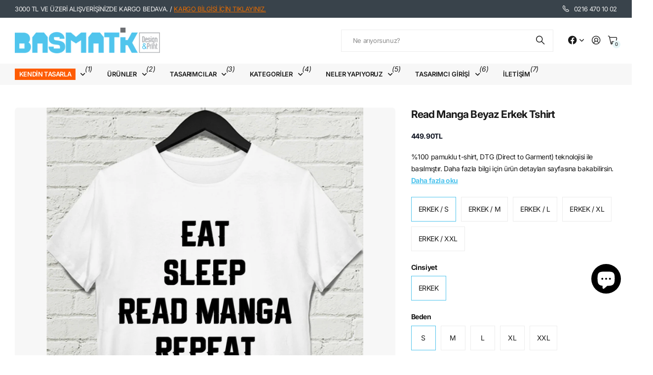

--- FILE ---
content_type: text/javascript
request_url: https://basmatik.com/cdn/shop/t/65/assets/custom.js?v=37873243500489775161767834719
body_size: 10554
content:
"use strict";var html_tag=document.documentElement,a_js_animations=window.filepaths.a_js_animations,a_css_animations=window.filepaths.a_css_animations,readMoreText=window.translations.readmore_text;function isTouchDevice(){return!!window.matchMedia("(pointer: coarse)").matches}const isMobile=window.matchMedia("(pointer: coarse)").matches||"ontouchstart"in window||navigator.maxTouchPoints>0||navigator.msMaxTouchPoints>0;function toggle_dropdowns_simple(el){el.classList.contains("toggle")?el.classList.remove("toggle"):el.classList.add("toggle")}function findClass(className,array){for(var elementsArray=[].slice.call(array),index=0;index<elementsArray.length;index++){var element=elementsArray[index];if(element.className.indexOf(className)!==-1)return!0}return!1}function append_url(el,content,className,href,access){if(!findClass(className,Array.from(el.children))){var link=createElementWithClass("a",className);href?link.href=href:(link.href="./",link.setAttribute("role","button")),access===!0&&(link.setAttribute("tabindex",-1),link.setAttribute("aria-hidden",!0),link.setAttribute("focusable",!1)),link.innerHTML+=content,el.appendChild(link)}}function wrap(el,wrapper,className){el.parentNode.insertBefore(wrapper,el),className&&wrapper.classList.add(className),wrapper.appendChild(el)}function new_css(id,href,media){if(!document.getElementById(id)){var a=document.createElement("link"),b=document.querySelectorAll("link[id]");media===void 0&&(media="screen"),a.setAttribute("id",id),a.setAttribute("rel","stylesheet"),a.setAttribute("href",href),a.setAttribute("media",media),a.setAttribute("id",id),b.length?Array.from(b).forEach(function(el){el.after(a)}):document.head.appendChild(a)}}function loadRes(u,c,i){if(html_tag.classList.contains(i))return c(),!0;var s=document.createElement("script");return s.src=u,s.async=!0,s.onload=c,document.body.appendChild(s),html_tag.classList.contains(i)||html_tag.classList.add(i),!0}window.darkMode=function(){if(Cookies.get("darkmode")=="on"||html_tag.classList.contains("day-switched")&&Cookies.get("darkmode")!="off")document.documentElement.classList.add("day-switched");else if(Cookies.get("darkmode")==null){var link_day_timer=document.querySelector(".link-day.timer");if(link_day_timer){var now=new Date,show_from=new Date,show_until=new Date,show_from_hours=parseInt(link_day_timer.getAttribute("data-show-from")),show_until_hours=parseInt(link_day_timer.getAttribute("data-show-until"));show_from.setHours(show_from_hours),show_from.setMinutes(0,0,0),show_until.setHours(show_until_hours),show_until.setMinutes(0,0,0),show_from>show_until&&now>show_until?show_until.setDate(show_until.getDate()+1):show_from>show_until&&now<show_until&&show_from.setDate(show_from.getDate()-1),show_from<now&&show_until>now&&document.documentElement.classList.add("day-switched")}}},darkMode();function create_slider(el,settings,minSlides){var sliderElement=el,sliderFigure=el.closest("figure"),divContent,items,paginationClass,dots,dots_cont,dost_cont2,dost_cont3,prev,next;if(el.children.length>1&&(el.tagName.toLowerCase()==="ul"&&requestAnimationFrame(()=>{el.setAttribute("role","none"),Array.from(el.children).forEach(child=>{child.setAttribute("role","none"),child.classList.add("li")})}),items=sliderElement.children,minSlides||(minSlides=1),items.length>parseFloat(minSlides))){if(paginationClass=settings&&settings.pagination&&settings.pagination.el||".swiper-pagination",paginationClass=paginationClass.replace(/\./g," ").trim(),dots=createElementWithClass("span",paginationClass),prev=createElementWithClass("a","swiper-button-prev"),next=createElementWithClass("a","swiper-button-next"),sliderElement.classList.add("s4wi"),prev.classList.add("swiper-button-nav"),next.classList.add("swiper-button-nav"),prev.setAttribute("role","button"),next.setAttribute("role","button"),el.hasAttribute("style")){const sl_dl=getComputedStyle(el).getPropertyValue("--nav_delay");sl_dl.trim()!==""&&(prev.setAttribute("data-sal","fade"),next.setAttribute("data-sal","fade"),prev.setAttribute("data-sal-delay",sl_dl),next.setAttribute("data-sal-delay",sl_dl))}Array.from(items).forEach(el2=>wrap(el2,document.createElement("div"),"swiper-slide"));const oldChildren=Array.from(sliderElement.childNodes),swiperOuter=document.createElement("div");swiperOuter.className="swiper-outer";const swiperWrapper=document.createElement("div");swiperWrapper.className="swiper-wrapper",oldChildren.forEach(child=>{swiperWrapper.appendChild(child)}),swiperOuter.appendChild(swiperWrapper),sliderElement.innerHTML="",sliderElement.appendChild(swiperOuter);const pagination=document.createElement("div");pagination.className="swiper-custom-pagination",sliderElement.appendChild(pagination),dots_cont=sliderElement.getElementsByClassName("swiper-custom-pagination")[0],dost_cont2=createElementWithClass("div","swiper-custom-bullets"),settings&&settings.pagination?(settings.pagination.el=settings.pagination.el||"."+paginationClass,dots_cont.appendChild(prev),dots_cont.appendChild(dost_cont2),dost_cont3=sliderElement.getElementsByClassName("swiper-custom-bullets")[0],dost_cont3.appendChild(dots),append_url(dost_cont3,"Play/Pause","play-pause"),dots_cont.appendChild(createElementWithClass("span","swiper-custom-fraction")),dots_cont.appendChild(next)):(sliderElement.appendChild(prev),sliderElement.appendChild(next));const swiperInstance=new Swiper(sliderElement.children[0],settings);return sliderElement.querySelectorAll(".swiper-pagination-bullet").forEach(bullet=>bullet.setAttribute("role","navigation")),swiperInstance}return null}function clone_with_class(el,cl1,cl2){var cln=el.cloneNode(!0);cln.classList.add(cl1),el.after(cln),el.classList.add(cl2)}function randomize(el){el.setAttribute("data-random",Math.floor(Math.random()*1e4)+1)}function new_js(el){var tag=document.createElement("script");tag.setAttribute("defer",!0),tag.src=el,document.body.appendChild(tag)}function throttle(callback,delay){let timeoutId;return function(){timeoutId||(timeoutId=setTimeout(()=>{callback(),timeoutId=null},delay))}}function checkIfImageExists(url,callback){const img=new Image;img.src=url,img.complete?callback(!0):(img.onload=()=>{callback(!0)},img.onerror=()=>{callback(!1)})}var root_styles=document.querySelector(":root"),header_id=document.getElementsByClassName("shopify-section-header")[0],header_main=document.getElementById("header"),header_outer=document.getElementById("header-outer"),logo_id=document.getElementById("logo"),nav_id=document.getElementById("nav"),nav_outer=document.getElementById("nav-outer"),nav_top_outer=document.getElementById("nav-top-outer"),nav_outer_clone,m6fr_is_first=document.getElementsByClassName("m6fr-is-first");let isDelayedCssVars=!1;window.delayedCssVars=function(){if(isDelayedCssVars)return;if(isDelayedCssVars=!0,nav_top_outer&&root_styles.style.setProperty("--nav_top_h",nav_top_outer.clientHeight+"px"),header_outer){const header_outer_height=document.getElementById("header-outer").clientHeight+"px";root_styles.style.setProperty("--header_height_static",header_outer_height),nav_outer&&(header_outer&&!nav_outer.classList.contains("sticky")?root_styles.style.setProperty("--header_height",header_outer_height):root_styles.style.setProperty("--header_height",nav_outer.clientHeight+"px"))}header_id&&root_styles.style.setProperty("--header_height_full",header_id.clientHeight+"px");const announcementBar=document.querySelector(".shopify-section-announcement-bar");announcementBar&&root_styles.style.setProperty("--ann_height",announcementBar.clientHeight+"px")},window.addEventListener("resize",throttle(()=>{isDelayedCssVars=!1,delayedCssVars()},500));const HD_req=[".m6fr, #logo.text-center"];!isDelayedCssVars&&HD_req.some(selector=>document.querySelector(selector))&&(delayedCssVars(),isDelayedCssVars=!0),m6fr_is_first.length&&html_tag.classList.add("has-first-m6fr-wide");let scrollbarWidthCalculated=!1;function getScrollbarWidth(){scrollbarWidthCalculated||requestAnimationFrame(()=>{const htmlWidth=html_tag.getBoundingClientRect().width,scrollbarWidth=window.innerWidth-htmlWidth;root_styles.style.setProperty("--scrollbar_width",scrollbarWidth+"px"),scrollbarWidthCalculated=!0})}const SB_req=[".m6bx.wide",".m6fr.wide",".m6pr.fullwidth",".m6fr.fullwidth",".l4ft.fullwidth",".media-wide",".media-wide-mobile"];SB_req.some(selector=>document.querySelector(selector))&&getScrollbarWidth();let isCustomDropHeight=!1;function customDropHeight(){isCustomDropHeight||(isCustomDropHeight=!0,requestAnimationFrame(()=>{if(header_outer){const dropHeight=window.innerHeight-header_outer.clientHeight;root_styles.style.setProperty("--drop_nav_mah",dropHeight+"px")}}))}window.addEventListener("resize",throttle(()=>{isCustomDropHeight=!1,customDropHeight()},500)),window.headerHeight=function(){header_outer=document.getElementById("header-outer"),nav_outer=document.getElementById("nav-outer"),header_outer&&nav_outer&&!nav_outer.classList.contains("sticky")&&!header_outer.classList.contains("no-sticky")||html_tag.classList.add("is-no-sticky"),header_outer&&header_outer.classList.contains("no-sticky")&&html_tag.classList.add("header-static"),header_outer&&(header_outer.classList.contains("transparent")&&html_tag.classList.add("has-transparent-header"),header_outer.classList.contains("has-shadow")?html_tag.classList.add("header-has-shadow"):html_tag.classList.remove("header-has-shadow")),html_tag.classList.add("dm-ready")},headerHeight(),nav_outer||(nav_outer_clone=document.createElement("div"),nav_outer_clone.innerHTML='<nav id="nav"></nav>',nav_outer_clone.setAttribute("id","nav-outer"),nav_outer_clone.classList.add("mobile-nav-container"),header_outer&&header_outer.appendChild(nav_outer_clone)),document.addEventListener("DOMContentLoaded",function(){var header_id2,header_inner,footer_id=document.getElementsByClassName("shopify-section-footer")[0],content_id=document.getElementById("content"),logo_id2=document.getElementById("logo"),nav_main,nav_id2=document.getElementById("nav"),search_id=document.getElementById("search"),top_bar=document.getElementsByClassName("shopify-section-announcement-bar"),top_bar_children,root_id=document.getElementById("root"),nav_top_id=document.getElementById("nav-top"),Default={utils:{start:function(){html_tag.classList.add("js")},dom:function(){window.transparentHeader=function(){if(content_id=document.getElementById("content"),header_outer=document.getElementById("header-outer"),content_id&&header_outer){var ffa=content_id.children[0],ffc,ffd=!1,ffe=!1;if(ffa!==void 0)if(ffc=ffa.children[0],ffa.classList.contains("shopify-section")&&header_outer.hasAttribute("data-transparent")&&(ffd=!0),(ffc!==void 0&&ffc.classList.contains("m6bx")&&ffc.classList.contains("wide")||ffc!==void 0&&ffc.classList.contains("m6fr")&&ffc.classList.contains("wide"))&&(ffe=!0),document.querySelectorAll('.shopify-section-header ~ [class*="shopify-section-announcement-bar"]').length&&(ffd=!1),ffd===!0&&ffe===!0&&ffc.classList.contains("wide-transparent")){header_outer.classList.add("transparent"),html_tag.classList.add("has-first-m6fr-wide"),ffc.classList.contains("m6bx")?html_tag.classList.add("has-first-m6bx-wide"):html_tag.classList.remove("has-first-m6bx-wide"),ffc.classList.contains("flexible-section")?html_tag.classList.add("has-first-flexbile-wide"):html_tag.classList.remove("has-first-flexbile-wide"),html_tag.classList.remove("fixed-sticky"),setTimeout(function(){html_tag.classList.remove("fixed-sticky")},1),ffc.classList.add("is-first-m6fr-wide");var firstSlide=ffa.querySelectorAll(".swiper-slide-active article").length>0?ffa.querySelectorAll(".swiper-slide-active article")[0]:ffa.querySelectorAll("article")[0],palette=firstSlide.getAttribute("data-color-palette");palette!=null&&setTimeout(function(){root_styles.style.setProperty("--transparent_header_fg","var(--"+palette.replace("_gradient","")+"_fg)"),root_styles.style.setProperty("--transparent_header_fg_brightness","var(--"+palette+"_fg_brightness)");var brightness=getComputedStyle(document.documentElement).getPropertyValue("--transparent_header_fg_brightness");root_styles.style.setProperty("--transparent_header_fg_brightness",brightness),root_styles.style.setProperty("--transparent_header_bg","var(--"+palette+"_bg)"),root_styles.style.setProperty("--transparent_header_btn_bg","var(--"+palette.replace("_gradient","")+"_btn_bg)"),root_styles.style.setProperty("--transparent_header_btn_fg","var(--"+palette.replace("_gradient","")+"_btn_fg)")},0)}else header_outer.classList.remove("transparent"),html_tag.classList.remove("has-first-m6fr-wide"),html_tag.classList.remove("m6fr-is-first"),html_tag.classList.remove("has-first-flexbile-wide")}},transparentHeader()},forms:function(){var form_children,select_tag=document.getElementsByTagName("select");window.formZindex=function(){select_tag.length&&Array.from(select_tag).forEach(function(el){el.parentNode.classList.add("has-select"),el.closest("p")!==null&&el.closest("p").classList.add("has-select"),el.addEventListener("change",function(){el.classList.add("changed")})}),form_children=document.querySelectorAll("form > *, fieldset > *, .no-zindex, .no-zindex > *, .has-select, .f8pr > *, .l4cl form p, .f8pr-container > *"),form_children.length&&Array.from(form_children).forEach(function(el,index){el.style.zIndex=form_children.length-index})},window.formZindex(),select_tag=document.getElementsByTagName("select"),select_tag.length&&Array.from(select_tag).forEach(function(el){el.addEventListener("change",function(){el.classList.add("changed")})}),window.checkLimit=function(){var check_limit=document.querySelectorAll(".check[data-limit]");check_limit.length&&Array.from(check_limit).forEach(function(el){if(!el.classList.contains("check-limit-initialized")){el.classList.add("check-limit-initialized");var tag_limit="span",limit,trigger,nextAll=!1,last_desc;(el.tagName.toLowerCase()==="ul"||el.tagName.toLowerCase()==="ol")&&(tag_limit="li"),limit=createElementWithClass(tag_limit,"limit"),trigger=el.children[el.dataset.limit-1],trigger!==void 0&&(nextAll=[].filter.call(trigger.parentNode.children,function(htmlElement){return htmlElement.previousElementSibling===trigger?nextAll=!0:nextAll}),nextAll.forEach(function(em){em.classList.contains("hidden")||em.classList.add("hidden-check")}),limit.innerText="+"+Math.abs(el.querySelectorAll("li:not(.hidden, .tip-cont)").length-el.dataset.limit),el.append(limit),last_desc=el.querySelectorAll("li.hidden")[0],last_desc!==void 0&&el.appendChild(el.querySelectorAll("li.hidden")[0]))}})},checkLimit()},top:function(){window.header=function(){if(header_main=document.getElementById("header"),header_id2=document.getElementsByClassName("shopify-section-header")[0],header_inner=document.getElementById("header-inner"),header_outer=document.getElementById("header-outer"),logo_id2=document.getElementById("logo"),nav_id2=document.getElementById("nav"),nav_outer=document.getElementById("nav-outer"),logo_id2){var logo_text=logo_id2.querySelectorAll("span");logo_text.length&&html_tag.classList.add("logo-is-text"),logo_id2.classList.contains("text-center")&&html_tag.classList.add("logo-text-center")}nav_id2&&(nav_id2.closest("#header-inner")!==null?html_tag.classList.add("has-compact-nav"):html_tag.classList.remove("has-compact-nav"));let hasJustify=!1;nav_outer&&(hasJustify=(nav_outer.classList.contains("have-text-justify")||nav_outer.classList.contains("text-justify"))&&nav_outer.closest("#header-inner")!==null);function countNavDist(el,em){const d=el.dataset.copy,f=nav_id2.querySelector(`.show-all li[data-copy="${d}"]`);el.classList.contains("temp-hidden")&&(el.classList.remove("temp-hidden"),f&&f.classList.remove("temp-hidden"));const nav_id_offset=el.closest("#header-inner")!==null?nav_id2.offsetLeft:0,jf=el.closest("#nav-outer").classList.contains("text-justify")||el.closest("#nav-outer").classList.contains("have-text-justify")?0:el.clientWidth,el_off=html_tag.getAttribute("dir")==="rtl"?nav_id2.clientWidth-el.offsetLeft-el.clientWidth-nav_id_offset:el.offsetLeft-nav_id_offset;let el_tr;el.parentElement.querySelectorAll(".temp-hidden:not(.show-all)").length>0?el_tr=1.4:el_tr=0,nav_id2.getBoundingClientRect().width<el_off+el.getBoundingClientRect().width+jf+em*el_tr?hasJustify?(el.previousElementSibling&&el.previousElementSibling.classList.add("temp-hidden"),f&&f.previousElementSibling&&f.previousElementSibling.classList.add("temp-hidden")):(el.classList.add("temp-hidden"),f&&f.classList.add("temp-hidden")):hasJustify?(el.previousElementSibling&&el.previousElementSibling.classList.remove("temp-hidden"),f&&f.previousElementSibling&&f.previousElementSibling.classList.remove("temp-hidden")):(el.classList.remove("temp-hidden"),f&&f.classList.remove("temp-hidden"))}function countNavDistF(el,em,en){const mdm=Math.abs(parseFloat(getComputedStyle(el).getPropertyValue("margin-right"))),mdf=nav_outer.classList.contains("text-justify")&&!isNaN(mdm)?.5*mdm:0,replaceTextClass=(originalClass,replacementClass)=>{nav_outer.classList.contains(originalClass)&&(nav_outer.classList.remove(originalClass),nav_outer.classList.add(replacementClass))};el.clientWidth>nav_id2.clientWidth+mdf?(html_tag.classList.add("has-long-nav"),replaceTextClass("text-center","have-text-center"),replaceTextClass("text-justify","have-text-justify"),replaceTextClass("text-end","have-text-end"),em.length&&(en=em[0].clientWidth),Array.from(el.children).forEach(function(eo){countNavDist(eo,en);let resizeHandler=function(){!html_tag.classList.contains("search-compact-active")&&html_tag.classList.contains("has-compact-nav")&&countNavDist(eo,en)};window.addEventListener("resize",throttle(resizeHandler,200))})):(html_tag.classList.remove("has-long-nav"),replaceTextClass("have-text-center","text-center"),replaceTextClass("have-text-justify","text-justify"),replaceTextClass("have-text-end","text-end"))}if(nav_id2){var nmu=nav_id2.querySelectorAll("[data-type]")[0],nml,nms=0,nmt,all_submenu,logo_img;if(nmu&&(nml=nmu.querySelectorAll("li.show-all"),Array.from(nmu.children).forEach(function(el,index){el.setAttribute("data-copy",nmu.children.length-index)}),nml.length)){let calcLogoOffset=function(){requestAnimationFrame(()=>{header_main&&logo_id2&&logo_id2.classList.contains("text-center")&&root_styles.style.setProperty("--logo_offset",logo_id2.offsetLeft/header_main.clientWidth*100+"%")})},callback=function(mutationList,observer2){mutationList.forEach(function(mutation){if(mutation.type==="attributes"&&mutation.attributeName==="class"){var temp_hidden=nav_id2.getElementsByClassName("temp-hidden");nav_id2.classList.add("tr"),html_tag.classList.add("has-long-nav"),Array.from(temp_hidden).forEach(function(el){el.classList.remove("temp-hidden")}),countNavDistF(nmu,nml,nms),nav_id2.classList.remove("tr")}})};all_submenu=createElementWithClass("ul","show-all-submenu"),nml[0].appendChild(all_submenu),nmt=nml[0].closest("ul").children,Array.from(nmt).forEach(function(el){var clone_me=el.cloneNode(!0);nml[0].querySelectorAll(".show-all-submenu")[0].appendChild(clone_me)}),Array.from(nav_id2.querySelectorAll('.show-all-submenu [class*="l4cl"]')).forEach(function(el){el.setAttribute("data-class",el.getAttribute("class")),el.removeAttribute("class")}),logo_img=logo_id2.querySelector("img"),nav_outer.closest("#header-inner")!==null?(calcLogoOffset(),setTimeout(function(){if(logo_img)logo_img.complete&&(calcLogoOffset(),countNavDistF(nmu,nml,nms)),logo_img.addEventListener("load",function(){calcLogoOffset(),countNavDistF(nmu,nml,nms)}),countNavDistF(nmu,nml,nms),header_outer.classList.add("ready"),window.dispatchEvent(new Event("resize"));else{const temp_hidden=nav_id2.querySelectorAll(".temp-hidden");html_tag.classList.add("has-long-nav"),temp_hidden.length>0&&temp_hidden.forEach(el=>el.classList.remove("temp-hidden")),countNavDistF(nmu,nml,nms),header_outer.classList.add("ready")}},250)):(countNavDistF(nmu,nml,nms),header_outer.classList.add("ready")),window.addEventListener("resize",throttle(()=>{calcLogoOffset();var temp_hidden=nav_id2.getElementsByClassName("temp-hidden");html_tag.classList.add("has-long-nav"),header_outer.classList.remove("ready"),Array.from(temp_hidden).forEach(function(el){el.classList.remove("temp-hidden")}),countNavDistF(nmu,nml,nms),header_outer.classList.add("ready")},200)),new MutationObserver(callback).observe(nav_outer,{attributes:!0})}Array.from(nav_id2.querySelectorAll('li.sub > a[href="#"]')).forEach(function(el){el.parentElement.classList.add("empty-url")}),Array.from(nav_id2.querySelectorAll("a > .s1bx")).forEach(function(el){el.parentElement.classList.add("has-s1bx")})}},header()},footer:function(){window.footer=function(){footer_id=document.querySelector(".shopify-section-footer"),footer_id&&Array.from(footer_id.querySelectorAll("h1, h2, h3, h4, h5, h6")).forEach(function(el){append_url(el,"Close","header-toggle"),el.querySelector("a.header-toggle").addEventListener("click",function(e){toggle_dropdowns_simple(el.parentElement),e.preventDefault()})})},footer(),window.background=function(){document.querySelector("#background.done")&&document.querySelector("#background.done").remove();var background_id=document.getElementById("background");background_id&&header_outer&&header_outer.classList.contains("transparent")&&html_tag.classList.add("has-background"),background_id&&!background_id.classList.contains("static")&&(background_id.parentNode.id==="content"||background_id.parentNode.classList.contains("shopify-section"))&&(document.getElementById("root").appendChild(background_id),background_id.classList.add("done"))},background()},mobile:function(){isMobile?html_tag.classList.add("mobile"):html_tag.classList.add("no-mobile")},done:function(){new_js(window.filepaths.a_js_custom_async),Shopify.designMode&&new_js(window.filepaths.a_js_backend_listeners)},ratings:function(){window.ratings=function(){var rating_element=document.querySelectorAll("[data-val][data-of]:not(.rating-initialized)");rating_element.length&&Array.from(rating_element).forEach(function(el){var reviewsElem=createElementWithClass("span","rating-label"),reviewsHead=createElementWithClass("span","rating-head"),reviewsHead_strong=el.querySelector(".strong"),reviews=el.innerHTML,rating=el.dataset.val,total=el.dataset.of;el.classList.contains("s1ld")?reviewsElem.innerHTML='<span class="bar" style="width: '+rating/total*100+'%;"></span>':(el.innerHTML="",el.append(createRatingsHtmlElement(rating,total)),reviewsElem.innerHTML=reviews),el.appendChild(reviewsElem),reviewsHead_strong!==null&&(reviewsHead.innerHTML=reviewsHead_strong.innerHTML),el.prepend(reviewsHead),el.classList.add("rating-initialized")})},ratings()},backgrounds:function(){var align_middle=document.getElementsByClassName("align-middle"),align_center=document.getElementsByClassName("align-center");align_middle.length&&Array.from(align_middle).forEach(function(el){var em=el.parentNode,en=em.parentNode;(el.previousElementSibling===null&&el.nextElementSibling===null&&em.id==="content"||el.previousElementSibling===null&&el.nextElementSibling===null&&em.previousElementSibling===null&&em.nextElementSibling===null&&en.id==="content")&&document.getElementById("content").classList.add("align-center")}),align_center.length&&Array.from(align_center).forEach(function(el){var em=el.parentNode,en=em.parentNode;(el.previousElementSibling===null&&el.nextElementSibling===null&&em.id==="content"||el.previousElementSibling===null&&el.nextElementSibling===null&&em.previousElementSibling===null&&em.nextElementSibling===null&&en.id==="content")&&document.getElementById("content").classList.add("align-center-static")})},swipers:function(){var module_featured,list_panel_slider,list_testimonials,list_static,list_usp,popup_a,list_collection_slider,list_product_slider,data_update_product_slider,autoplay_top_int,media_flexible,list_collection=document.getElementsByClassName("l4cl");list_collection.length&&Array.from(list_collection).forEach(function(el){Array.from(el.querySelectorAll("li")).forEach(function(em){em.querySelectorAll("picture ~ picture").length&&em.classList.add("has-picture-picture")})}),window.moduleFeaturedSlider=function(){module_featured=document.querySelectorAll(".m6fr:not(.s4wi)"),module_featured.length&&Array.from(module_featured).forEach(function(el){var pagination_type="bullets",autoplay_int=!1,total_sl=el.children.length,featuredSlider;el.getAttribute("data-autoplay")&&(autoplay_int={delay:parseFloat(el.getAttribute("data-autoplay"))}),randomize(el);const randomId=el.getAttribute("data-random");el.children.length>1&&el.classList.contains("wide")&&Array.from(el.children).forEach(function(em){wrap(em,document.createElement("div"),"article-container")}),featuredSlider=create_slider(el,{direction:"horizontal",loop:!0,autoHeight:!0,autoplay:autoplay_int,threshold:50,pagination:{el:".swiper-pagination-"+randomId,clickable:!0,type:pagination_type,renderBullet:function(index,className){return'<span class="'+className+'">'+(index+1)+"<span class='prg'></span></span>"}},navigation:{nextEl:`[data-random="${randomId}"] .swiper-button-next`,prevEl:`[data-random="${randomId}"] .swiper-button-prev`},on:{slideChangeTransitionStart:function(swiper){var active_content=swiper.el.querySelectorAll('.swiper-slide[data-swiper-slide-index="'+swiper.realIndex+'"] article')[0];if(typeof active_content<"u"&&el.setAttribute("data-active-content",active_content.getAttribute("class")),swiper.realIndex>0?el.classList.add("changed"):el.classList.remove("changed"),swiper.realIndex+1===total_sl?el.classList.add("last-slide-active"):el.classList.remove("last-slide-active"),el.classList.contains("is-first-m6fr-wide")&&html_tag.classList.contains("has-first-m6fr-wide")&&!html_tag.classList.contains("has-first-flexbile-wide")){var palette=active_content.getAttribute("data-color-palette");root_styles.style.setProperty("--transparent_header_fg","var(--"+palette.replace("_gradient","")+"_fg)"),root_styles.style.setProperty("--transparent_header_fg_brightness","var(--"+palette+"_fg_brightness)");var brightness=getComputedStyle(document.documentElement).getPropertyValue("--transparent_header_fg_brightness");root_styles.style.setProperty("--transparent_header_fg_brightness",brightness),root_styles.style.setProperty("--transparent_header_bg","var(--"+palette+"_bg)"),root_styles.style.setProperty("--transparent_header_btn_bg","var(--"+palette.replace("_gradient","")+"_btn_bg)"),root_styles.style.setProperty("--transparent_header_btn_fg","var(--"+palette.replace("_gradient","")+"_btn_fg)")}},resize:function(swiper){typeof Shopify<"u"&&Shopify.designMode&&Array.from(featuredSlider.slides).forEach(function(slide){featuredSlider.slideNext(0)}),setTimeout(function(){featuredSlider.updateAutoHeight()},500)}}}),featuredSlider!==null&&el.getAttribute("data-autoplay")&&!el.classList.contains("no-controls")&&(el.style.setProperty("--autoplay_duration",el.getAttribute("data-autoplay")+"ms"),el.getElementsByClassName("play-pause")[0].addEventListener("click",function(e){el.classList.contains("paused")?(el.classList.remove("paused"),featuredSlider.autoplay.start()):(el.classList.add("paused"),featuredSlider.autoplay.stop()),e.preventDefault()})),!isMobile&&featuredSlider!==null&&el.getAttribute("data-autoplay")&&!el.classList.contains("paused")&&el.addEventListener("mouseleave",function(){el.classList.remove("paused"),featuredSlider.autoplay.start()}),window.addEventListener("resize",throttle(function(){html_tag.classList.add("resized"),featuredSlider!==null&&featuredSlider.updateAutoHeight()},200),!0),setTimeout(function(){featuredSlider!==null&&featuredSlider.updateAutoHeight()},500)})},moduleFeaturedSlider(),window.topBar=function(){top_bar=document.querySelectorAll(".shopify-section-announcement-bar:not(.s4wi)"),top_bar.length&&Array.from(top_bar).forEach(function(el){top_bar_children=el.children[0],el!==null&&el.children.length>1&&(autoplay_top_int=!1,el.hasAttribute("data-autoplay")&&(autoplay_top_int={delay:parseFloat(el.getAttribute("data-autoplay")),pauseOnMouseEnter:!0,disableOnInteraction:!1}),el.getElementsByClassName("no-arrows").length&&el.classList.add("no-arrows"),el.getElementsByClassName("size-m").length&&el.classList.add("size-m"),el.getElementsByClassName("size-l").length&&el.classList.add("size-l"),el.getElementsByClassName("animated").length&&el.classList.add("animated"),randomize(el),create_slider(el,{direction:"horizontal",loop:!0,autoHeight:!0,spaceBetween:window.innerWidth*.5,autoplay:autoplay_top_int,pagination:!1,navigation:{nextEl:'[data-random="'+el.getAttribute("data-random")+'"] .swiper-button-next',prevEl:'[data-random="'+el.getAttribute("data-random")+'"] .swiper-button-prev'}}))})},topBar(),window.listPanelSlider=function(){list_panel_slider=document.getElementsByClassName("l4ps"),list_panel_slider.length&&Array.from(list_panel_slider).forEach(function(el){var pagination_type="bullets",autoplay_int=!1,total_sl=el.children.length;el.getAttribute("data-autoplay")&&(autoplay_int={delay:parseFloat(el.getAttribute("data-autoplay")),pauseOnMouseEnter:!0,disableOnInteraction:!1}),randomize(el),create_slider(el,{direction:"horizontal",loop:!1,autoHeight:!0,lazy:{loadPrevNext:!0},autoplay:autoplay_int,pagination:{el:".swiper-pagination-"+el.getAttribute("data-random"),clickable:!0,type:pagination_type},navigation:{nextEl:'[data-random="'+el.getAttribute("data-random")+'"] .swiper-button-next',prevEl:'[data-random="'+el.getAttribute("data-random")+'"] .swiper-button-prev'},on:{slideChangeTransitionStart:function(swiper){swiper.realIndex>0?swiper.$el[0].parentNode.classList.add("changed"):swiper.$el[0].parentNode.classList.remove("changed"),swiper.realIndex+1===total_sl?swiper.$el[0].parentNode.classList.add("last-slide-active"):swiper.$el[0].parentNode.classList.remove("last-slide-active")}}})})},listPanelSlider(),window.listTestimonialsSlider=function(){if(list_testimonials=document.querySelectorAll(".l4ts:not(.l4ts-initialized)"),list_testimonials.length){let removeClassByPrefix=function(el,prefix){for(var i=el.classList.length-1;i>=0;i--)el.classList[i].startsWith(prefix)&&el.classList.remove(el.classList[i])};Array.from(list_testimonials).forEach(function(el){el.classList.add("l4ts-initialized");var items,pagination_type="bullets",autoplay_int=!1,total_sl=el.children.length,loopme=!1,mainSlider,options,hidden_el;if(el.classList.contains("width-25")?items=[4,2,1]:el.classList.contains("width-50")?items=[2,2,1]:el.classList.contains("width-100")?items=[1,1,1]:items=[3,2,1],el.classList.contains("slider-aside")&&(items=[1,1,1],loopme=!1),el.getAttribute("data-autoplay")&&(autoplay_int={delay:parseFloat(el.getAttribute("data-autoplay")),pauseOnMouseEnter:!0,disableOnInteraction:!1}),randomize(el),options={direction:"horizontal",loop:loopme,autoHeight:!0,spaceBetween:32,slidesPerView:items[0],slidesPerGroup:items[0],autoplay:autoplay_int,pagination:{el:".swiper-pagination-"+el.getAttribute("data-random"),clickable:!0,type:pagination_type},navigation:{nextEl:'[data-random="'+el.getAttribute("data-random")+'"] .swiper-button-next',prevEl:'[data-random="'+el.getAttribute("data-random")+'"] .swiper-button-prev'},on:{slideChangeTransitionStart:function(swiper){swiper.realIndex>0?swiper.el.parentNode.classList.add("changed"):swiper.el.parentNode.classList.remove("changed"),swiper.realIndex+1===total_sl?swiper.el.parentNode.classList.add("last-slide-active"):swiper.el.parentNode.classList.remove("last-slide-active")},activeIndexChange:function(swiper){var activeIndex=this.activeIndex,pt=swiper.el.parentNode.querySelectorAll(".l4ts-aside > li");Array.from(pt).forEach(function(em,index){em.classList.remove("active"),activeIndex===index&&em.classList.add("active"),removeClassByPrefix(em,"palette-"),index===activeIndex?el.getAttribute("data-color-palette")!==null&&em.setAttribute("class",el.getAttribute("data-color-palette")+" "+em.getAttribute("class")):el.getAttribute("data-main-color-palette")!==null&&em.setAttribute("class",el.getAttribute("data-main-color-palette")+" "+em.getAttribute("class"))})}},breakpoints:{0:{simulateTouch:!1,allowTouchMove:!1},761:{slidesPerView:items[1],slidesPerGroup:items[1],simulateTouch:!0,allowTouchMove:!0},1001:{slidesPerView:items[0],slidesPerGroup:items[0],simulateTouch:!0,allowTouchMove:!0}}},el.classList.contains("slider")&&el.children.length>items[2]&&create_slider(el,options),el.classList.contains("slider-aside")&&el.children.length>1){mainSlider=create_slider(el,options);var sidebar_cont=document.querySelector('[data-random="'+el.getAttribute("data-random")+'"]');if(!sidebar_cont)return;var sidebar_nav=document.createElement("div");sidebar_nav.classList.add("l4ts-aside"),sidebar_cont.prepend(sidebar_nav),Array.from(sidebar_cont.getElementsByTagName("li")).forEach(function(em,index){em.classList.add("li"),em.setAttribute("role","none"),append_url(em,"Go to slide","slider-aside-arrow");const clone_me=em.cloneNode(!0);clone_me.removeAttribute("data-shopify-editor-block"),clone_me.getElementsByClassName("s1us").length||clone_me.classList.add("hidden"),index>0&&(removeClassByPrefix(clone_me,"palette-"),el.getAttribute("data-main-color-palette")!==null&&clone_me.setAttribute("class",el.getAttribute("data-main-color-palette")+" "+clone_me.getAttribute("class"))),sidebar_cont.getElementsByClassName("l4ts-aside")[0].appendChild(clone_me)});const l4tsFirst=sidebar_cont.querySelector(".l4ts-aside > .li:first-child");l4tsFirst&&l4tsFirst.classList.add("active"),el.hasAttribute("data-max")&&(hidden_el=el.querySelectorAll(".l4ts-aside > .li:not(.hidden)"),Array.from(hidden_el).forEach(function(em,index){index>parseFloat(el.getAttribute("data-max"))-1&&em.classList.add("hidden")})),Array.from(sidebar_cont.getElementsByClassName("slider-aside-arrow")).forEach(function(em,i){em.addEventListener("click",function(e){mainSlider.slideTo(i),em.tagName.toLowerCase()==="a"&&e.preventDefault()})})}})}},listTestimonialsSlider(),window.listStaticSlider=function(){list_static=document.querySelectorAll(".l4st:not(.l4st-initialized)"),list_static.length&&Array.from(list_static).forEach(function(el){if(el.classList.add("l4st-initialized"),!el.classList.contains("mobile-list")){var pagination_type="bullets",autoplay_int=!1,total_sl=el.children.length,cloned_mobile,firstFeatured,cln;el.getAttribute("data-autoplay")&&(autoplay_int={delay:parseFloat(el.getAttribute("data-autoplay")),pauseOnMouseEnter:!0,disableOnInteraction:!1}),randomize(el),clone_with_class(el,"mobile-only","mobile-hide"),cloned_mobile=el.nextElementSibling,firstFeatured=cloned_mobile.children[0],cloned_mobile.classList.contains("mobile-only")&&(cloned_mobile.hasAttribute("id")&&cloned_mobile.removeAttribute("id"),firstFeatured!==void 0&&firstFeatured.classList.contains("header")&&(cln=firstFeatured.cloneNode(!0),el.before(cln),firstFeatured.classList.add("mobile-hide"),wrap(el.previousSibling,document.createElement("ul"),"mobile-featured"),el.previousSibling.classList.add("l4st","mobile-only"),firstFeatured.remove()),create_slider(cloned_mobile,{direction:"horizontal",loop:!0,autoHeight:!0,spaceBetween:16,autoplay:autoplay_int,pagination:{el:".swiper-pagination-"+el.getAttribute("data-random"),clickable:!0,type:pagination_type},navigation:{nextEl:'[data-random="'+el.getAttribute("data-random")+'"] .swiper-button-next',prevEl:'[data-random="'+el.getAttribute("data-random")+'"] .swiper-button-prev'},on:{slideChangeTransitionStart:function(swiper){swiper.realIndex>0?swiper.el.parentNode.classList.add("changed"):swiper.el.parentNode.classList.remove("changed"),swiper.realIndex+1===total_sl?swiper.el.parentNode.classList.add("last-slide-active"):swiper.el.parentNode.classList.remove("last-slide-active")}}}))}})},listStaticSlider(),window.listUspSlider=function(){list_usp=document.querySelectorAll(".l4us:not(.l4us-initialized)"),list_usp.length&&Array.from(list_usp).forEach(function(el,in1){var options,autoplay_int=!1,autowidth_int=1,isSwiper,innerText;if(el.classList.add("l4us-initialized"),Array.from(el.querySelectorAll(".swiper-button-prev, .swiper-button-next")).forEach(function(em){em.remove()}),Array.from(el.querySelectorAll("li")).forEach(function(em,in2){if(el.closest(".shopify-section-header")!==null){var innerText2=em.innerHTML,linkable,linkedPopup,isSwiper2;em.setAttribute("data-index","usp-"+in1+in2),em.innerHTML='<span class="outer"><span class="inner"><span class="nowrap">'+innerText2+'</span></span> <a href="./" class="linked" data-popup="'+em.getAttribute("data-index")+'">'+readMoreText+'</a> <span class="inner-text">'+innerText2+"</span></span>",em.setAttribute("data-index","usp-"+in1+in2),Array.from(el.querySelectorAll(".inner-text a")).forEach(function(en){en.setAttribute("tabindex","-1")}),em.classList.add("rendered"),linkedPopup=document.createElement("div");var cls=em.className.split(" ");linkedPopup.classList.add("popup-a","made-by-l4us"),linkedPopup.setAttribute("data-title",em.getAttribute("data-index")),linkedPopup.innerHTML='<p class="'+cls.join(" ")+'">'+innerText2+"</p>",root_id.appendChild(linkedPopup)}el.classList.contains("slider")&&(append_url(em,"Prev","swiper-button-prev"),append_url(em,"Next","swiper-button-next"))}),el.children.length>1&&el.classList.contains("slider")||el.classList.contains("slider-mobile")){el.getAttribute("data-autoplay")&&(autoplay_int={delay:parseFloat(el.getAttribute("data-autoplay")),pauseOnMouseEnter:!0,disableOnInteraction:!1}),randomize(el),el.classList.contains("inline")&&el.classList.contains("slider")&&(autowidth_int="auto");let space_between=20;el.classList.contains("inline")&&(el.classList.contains("slider")||el.closest("#nav-top-outer")!==null)||(space_between=window.innerWidth*.5),autowidth_int="auto",options={direction:"horizontal",loop:!0,loopedSlides:4,pagination:!1,autoplay:autoplay_int,slidesPerView:autowidth_int,autoHeight:!0,spaceBetween:space_between,navigation:{nextEl:'[data-random="'+el.getAttribute("data-random")+'"] .swiper-button-next',prevEl:'[data-random="'+el.getAttribute("data-random")+'"] .swiper-button-prev'},breakpoints:{0:{slidesPerView:1,space_between:20},761:{slidesPerView:autowidth_int,space_between}}},el.classList.contains("slider-mobile")?(clone_with_class(el,"mobile-only","mobile-hide"),el.nextElementSibling.removeAttribute("id"),el.nextElementSibling.classList.contains("mobile-only")&&(el.nextElementSibling.hasAttribute("id")&&el.nextElementSibling.removeAttribute("id"),Array.from(el.nextElementSibling.children).forEach(function(em){var cln=em.cloneNode(!0);el.nextElementSibling.appendChild(cln)}),create_slider(el.nextElementSibling,options))):el.classList.contains("slider")&&(Array.from(el.children).forEach(function(em){var cln=em.cloneNode(!0);el.appendChild(cln)}),create_slider(el,options))}})},listUspSlider(),popup_a=document.getElementsByClassName("popup-a"),popup_a.length&&Array.from(popup_a).forEach(function(el){Array.from(el.getElementsByClassName("l4cl")).forEach(function(el2){el2.classList.add("in-popup")})}),window._sliderObservers=window._sliderObservers||[],window.listCollectionSlider=function(){list_collection_slider=document.querySelectorAll(".l4cl:not(.in-popup, .s4wi, [data-slider-pending], .slider-observed)"),list_collection_slider.length&&Array.from(list_collection_slider).forEach(function(el){if(!(el.hasAttribute("data-lazy-slider")&&el.closest(".hidden")))if(el.classList.add("slider-observed"),"IntersectionObserver"in window&&!el.closest(".swiper-slide")){var sliderObserver=new IntersectionObserver(function(entries){entries.forEach(function(entry){entry.isIntersecting&&(initCollectionSliderElement(entry.target),sliderObserver.unobserve(entry.target))})},{rootMargin:"300px"});sliderObserver.observe(el),window._sliderObservers.push(sliderObserver)}else initCollectionSliderElement(el)})};function initCollectionSliderElement(el){if(!el.classList.contains("s4wi")){var items,hasImg=!1,autoHeight=!0,loopMe=!1,firstFeatured=el.children[0],spacing=30,spacing_real=parseFloat(getComputedStyle(el).getPropertyValue("--cols_spacing")),cln,parent_li,collectionSlider;if(spacing_real>0&&(spacing=spacing_real),firstFeatured!==void 0&&firstFeatured.classList.contains("featured")&&(cln=firstFeatured.cloneNode(!0),el.before(cln),firstFeatured.classList.add("mobile-hide"),wrap(el.previousSibling,document.createElement("ul"),"mobile-featured"),el.previousSibling.classList.add("l4cl")),el.getAttribute("data-distance")&&(spacing=parseFloat(el.getAttribute("data-distance"))),el.classList.contains("slider")){typeof el.querySelectorAll("figure")[0]<"u"&&!el.classList.contains("align-center")?(hasImg=!0,el.querySelectorAll("figure")[0].classList.add("first-image")):el.classList.add("no-img"),el.classList.contains("text-justify")?(items=["auto","auto","auto"],autoHeight=!0):el.classList.contains("width-5")?items=[20,6,4]:el.classList.contains("width-9")?items=[11,6,4]:el.classList.contains("width-10")?items=[10,6,4]:el.classList.contains("width-11")?items=[9,6,4]:el.classList.contains("width-12")?items=[8,6,4]:el.classList.contains("width-14")?items=[7,6,4]:el.classList.contains("width-16")?items=[6,5,3]:el.classList.contains("width-20")?items=[5,5,3]:el.classList.contains("width-25")?items=[4,4,3]:el.classList.contains("width-33")?items=[3,3,3]:el.classList.contains("width-50")?items=[2,2,2]:el.classList.contains("width-100")?items=[1,1,1]:items=[4,4,3],randomize(el);const randomId=el.getAttribute("data-random");if(el.classList.contains("slider")&&el.children.length>items[2]){parent_li=el.closest("li.sub");var sectionArticle=el.closest("article.m6bx"),isCollectionListSection=sectionArticle!==null,isLogoListSection=el.classList.contains("hover-out");if(collectionSlider=create_slider(el,{direction:"horizontal",loop:isLogoListSection?!0:loopMe,autoHeight,slidesPerView:items[0],spaceBetween:spacing,preventClicks:!1,preventClicksPropagation:!1,autoplay:isCollectionListSection||isLogoListSection?{delay:isLogoListSection?2e3:3e3,disableOnInteraction:!1,pauseOnMouseEnter:!0}:!1,navigation:{nextEl:`[data-random="${randomId}"] .swiper-button-next`,prevEl:`[data-random="${randomId}"] .swiper-button-prev`},breakpoints:{0:{simulateTouch:!!isLogoListSection,allowTouchMove:!!isLogoListSection},761:{slidesPerView:items[2],simulateTouch:!0,allowTouchMove:!0},1001:{slidesPerView:items[1],simulateTouch:!0,allowTouchMove:!0},1101:{slidesPerView:items[0],simulateTouch:!0,allowTouchMove:!0}},on:{afterInit:function(swiper){if(hasImg){const f=swiper.el.querySelector(".first-image");if(f){const h=f.clientHeight+"px";swiper.navigation.prevEl.style.height=h,swiper.navigation.nextEl.style.height=h}}},resize:function(swiper){if(hasImg){const f=swiper.el.querySelector(".first-image");if(f){const h=f.clientHeight+"px";swiper.navigation.prevEl.style.height=h,swiper.navigation.nextEl.style.height=h}}},update:function(swiper){if(hasImg){const f=swiper.el.querySelector(".first-image");if(f){const h=f.clientHeight+"px";swiper.navigation.prevEl.style.height=h,swiper.navigation.nextEl.style.height=h}}}}}),(isCollectionListSection||isLogoListSection)&&collectionSlider&&collectionSlider.autoplay){var sliderContainer=el.closest("ul.l4cl");sliderContainer&&(sliderContainer.addEventListener("mouseenter",function(){collectionSlider.autoplay&&collectionSlider.autoplay.running&&collectionSlider.autoplay.stop()}),sliderContainer.addEventListener("mouseleave",function(){collectionSlider.autoplay&&!collectionSlider.autoplay.running&&collectionSlider.autoplay.start()}))}parent_li?.addEventListener("mouseenter",function(){collectionSlider.update()})}}}}listCollectionSlider(),window.listProductSlider=function(){list_product_slider=document.querySelectorAll(".l4pr:not(.list-product-initialized)"),list_product_slider.length&&Array.from(list_product_slider).forEach(function(el){el.classList.add("list-product-initialized");var mainSliderElement=el,children=mainSliderElement.children,qttChildren=children.length,qttChildCount,total_sl=el.children.length,spaceBetween_dist=0,spaceBetween_real=parseFloat(getComputedStyle(el).getPropertyValue("--spacing")),mainSlider,slides,initial_slide=0,slidesPerView=1,firstModel=el.querySelectorAll("a > .model-3d:first-child model-viewer[poster]");children.length&&Array.from(children).forEach(function(el2,index){qttChildCount=qttChildren-index,el2.classList.contains("has-anchor")||el2.setAttribute("id","section-product-"+qttChildCount)}),Array.from(firstModel).forEach(function(em){var staticPoster=document.createElement("img"),staticPosterWrapper=document.createElement("picture");staticPoster.setAttribute("src",em.getAttribute("poster")),staticPoster.setAttribute("data-src",em.getAttribute("poster")),staticPosterWrapper.prepend(staticPoster),staticPosterWrapper.classList.add("just-poster"),em.hasAttribute("alt")&&staticPoster.setAttribute("alt",em.getAttribute("alt")),em.closest("a").prepend(staticPosterWrapper)}),slides=mainSliderElement.cloneNode(!0).children,randomize(el),el.closest(".m6pn:not(.m6pr-wide)")!==null?el.classList.add("in-m6pn"):el.classList.contains("slider")||(clone_with_class(el,"mobile-only","mobile-hide"),mainSliderElement=el.nextElementSibling,el.hasAttribute("id")&&(el.nextElementSibling.setAttribute("id",el.getAttribute("id")),el.setAttribute("id",el.getAttribute("id")+"-desktop"))),el.classList.contains("offset")&&el.closest(".m6pn")===null&&(slidesPerView="auto",spaceBetween_dist=el.dataset.spacing),el.classList.contains("offset")&&spaceBetween_real>=0&&(spaceBetween_dist=spaceBetween_real),el.getAttribute("data-featured_media_position")&&(initial_slide=parseFloat(el.getAttribute("data-featured_media_position"))-1),(mainSliderElement.classList.contains("slider")||mainSliderElement.classList.contains("mobile-only")||mainSliderElement.classList.contains("in-m6pn"))&&(mainSlider=create_slider(mainSliderElement,{direction:"horizontal",loop:!1,autoHeight:!0,preloadImages:!1,initialSlide:initial_slide,spaceBetween:spaceBetween_dist,slidesPerView,pagination:{el:".swiper-pagination-"+el.getAttribute("data-random"),clickable:!0,renderBullet:function(index,className){if(slides[index]!==void 0){var finalSpan=document.createElement("a"),img_type,add_class,img,divFlex,divNo,moreLink,icon,span,a_thumb,a_thumb_img,a_thumb_pic,a_thumb_pic_class;if(finalSpan.classList.add(className),slides[index].hasAttribute("class")&&(add_class=slides[index].getAttribute("class"),add_class.includes("portrait")&&finalSpan.classList.add("portrait"),add_class.includes("landscape")&&finalSpan.classList.add("landscape"),add_class.includes("auto")&&(finalSpan.classList.add("auto"),finalSpan.classList.remove("landscape","portrait"))),slides[index].querySelector("picture")?img_type="picture":img_type="img",img=slides[index].querySelector(img_type),a_thumb=img.closest("a[data-gallery-thumb]"),a_thumb_img=document.createElement("img"),a_thumb_pic=document.createElement("picture"),a_thumb!==null&&img!==null){if(a_thumb_img.setAttribute("src",a_thumb.getAttribute("data-gallery-thumb")),a_thumb_pic_class=a_thumb.querySelectorAll("picture[class]")[0],a_thumb_pic_class){var classes=a_thumb_pic_class.getAttribute("class").split(" ");Array.from(classes).forEach(function(str){a_thumb_pic.classList.add(str)})}a_thumb_img.setAttribute("alt","Thumbnail"),a_thumb_pic.appendChild(a_thumb_img),finalSpan.appendChild(a_thumb_pic)}else img&&finalSpan.appendChild(img);return divFlex=document.createElement("span"),divNo=document.createElement("span"),divNo.classList.add("crnt-no"),icon=slides[index].querySelector("i[class^=icon-]"),icon&&divFlex.appendChild(icon),finalSpan.appendChild(divFlex),finalSpan.appendChild(divNo),finalSpan.outerHTML}}},navigation:{nextEl:'[data-random="'+el.getAttribute("data-random")+'"] .swiper-button-next',prevEl:'[data-random="'+el.getAttribute("data-random")+'"] .swiper-button-prev'},breakpoints:{0:{spaceBetween:0,slidesPerView:1},761:{spaceBetween:spaceBetween_dist}},on:{afterInit:function(swiper){const labels=swiper.el.getElementsByClassName("label");labels.length>0&&swiper.el.parentNode.appendChild(labels[0])},activeIndexChange:function(swiper){const crt=swiper.activeIndex+1,isCrtGreaterThanNine=crt>9;Array.from(mainSliderElement.getElementsByClassName("crnt-no")).forEach(function(em){em.innerText=crt,isCrtGreaterThanNine?em.classList.add("high"):em.classList.remove("high")}),Array.from(swiper.el.querySelectorAll("video")).forEach(function(video){video.pause()});const activeSlide=swiper.slides[swiper.activeIndex];if(activeSlide){const video=activeSlide.querySelector("video");video&&video.play()}}}}))})},listProductSlider(),window.mediaFlexible=function(){media_flexible=document.getElementsByClassName("media-flexible"),media_flexible.length&&Array.from(media_flexible).forEach(function(el){if(!el.parentElement.classList.contains("flexible-stack")&&(el.classList.contains("slider-mobile")||el.parentElement.classList.contains("mobile-static"))&&!el.classList.contains("media-flexible-initialized")){var cloned_mobile,link,emc,pt=el.parentElement,tag=document.createElement("div"),fl=pt.querySelectorAll(".media-flexible:not(.mobile-hide-media-flexible) > *:not(.mobile-hide-media-flexible)");el.parentElement.getElementsByClassName("media-flexible-mobile").length||(tag.classList.add("media-flexible-mobile"),el.after(tag),el.classList.add("mobile-hide"),cloned_mobile=pt.getElementsByClassName("media-flexible-mobile")[0],Array.from(fl).forEach(function(em){emc=em.cloneNode(!0),cloned_mobile.appendChild(emc)}),cloned_mobile.classList.contains("media-flexible-mobile")&&(cloned_mobile.classList.remove("media-flexible"),cloned_mobile.classList.remove("mobile-hide"),cloned_mobile.hasAttribute("id")&&cloned_mobile.removeAttribute("id"),Array.from(cloned_mobile.children).forEach(function(el2){el2.classList.contains("mobile-hide")&&el2.remove()}),randomize(cloned_mobile),cloned_mobile.classList.contains("s4wi")||create_slider(cloned_mobile,{direction:"horizontal",loop:!0,autoHeight:!0,pagination:{el:".swiper-pagination-"+cloned_mobile.getAttribute("data-random"),clickable:!0,type:"bullets",renderBullet:function(index,className){return'<span class="'+className+'">'+(index+1)+"<span class='prg'></span></span>"}},on:{slideChangeTransitionStart:function(swiper){var active_content=swiper.el.querySelectorAll('.swiper-slide[data-swiper-slide-index="'+swiper.realIndex+'"] > *')[0];typeof active_content<"u"&&el.setAttribute("data-active-content",active_content.getAttribute("data-color-palette"))}}}))),el.classList.add("media-flexible-initialized")}})},mediaFlexible()}}};Default.utils.start(),Default.utils.dom(),Default.utils.mobile(),Default.utils.top(),Default.utils.forms(),Default.utils.footer(),Default.utils.swipers(),Default.utils.ratings(),Default.utils.backgrounds(),Default.utils.done()});/*!*/window.sals=function(){var data_sal=document.querySelectorAll("[data-sal]");data_sal.length&&loadRes(a_js_animations,function(){new_css("animations-css",a_css_animations),sal({threshold:.2,once:!0})},"animations-loaded")},sals();function countPrefixSuffix(){var input_prefix,input_suffix;input_prefix=document.querySelectorAll(".input-prefix > span:first-child"),input_prefix.length&&Array.from(input_prefix).forEach(function(el){var c=el.nextElementSibling;html_tag.getAttribute("dir")==="rtl"?c.style.paddingRight=el.offsetWidth+"px":c.style.paddingLeft=el.offsetWidth+"px"}),input_suffix=document.querySelectorAll(".input-suffix > span:first-child"),input_suffix.length&&Array.from(input_suffix).forEach(function(el){var c=el.nextElementSibling;html_tag.getAttribute("dir")==="rtl"?c.style.paddingLeft=el.offsetWidth+"px":c.style.paddingRight=el.offsetWidth+"px"})}setTimeout(function(){countPrefixSuffix()},500),window.addEventListener("showAlert",function(event){var messageText=event.detail.message,messageType=event.detail.type,messageHeader=event.detail.header?event.detail.header:!1,messageOrigin=event.detail.origin?"message-"+event.detail.origin:!1,messageLocation=event.detail.location?event.detail.location:"footer",messageColor="";switch(messageType){case"success":messageColor="valid",messageHeader||(messageHeader=window.translations.general_alerts_success_text);break;case"info":messageColor="alert",messageHeader||(messageHeader=window.translations.general_alerts_info_text);break;case"error":messageColor="error",messageHeader||(messageHeader=window.translations.general_alerts_error_text);break;default:messageColor="valid",messageHeader||(messageHeader="")}var message='<li class="overlay-'+messageColor+" "+messageOrigin+'"><span>'+messageText+"</span></li>",list_alerts=document.querySelector("#root > .l4al:not(.inline)");(list_alerts===null||messageLocation=="cartpanel")&&(list_alerts=document.createElement("ul"),list_alerts.classList.add("l4al"),messageLocation=="footer"?document.getElementById("root").appendChild(list_alerts):messageLocation=="cartpanel"&&document.getElementById("cart")?(list_alerts.setAttribute("data-delay",2e3),document.getElementById("cart").insertBefore(list_alerts,document.getElementById("cart").querySelector(".l4ca"))):document.getElementById("root").appendChild(list_alerts)),(messageOrigin&&list_alerts.getElementsByClassName(messageOrigin).length==0||!messageOrigin)&&(list_alerts.innerHTML+=message),typeof window.listAlertsAsync<"u"&&window.listAlertsAsync()},!1),window.lazyVideo=function(){var lazyVideos=[].slice.call(document.querySelectorAll("video.lazy"));if("IntersectionObserver"in window){var lazyVideoObserver=new IntersectionObserver(function(entries,observer){entries.forEach(function(video){if(video.isIntersecting){for(var source in video.target.children){var videoSource=video.target.children[source];typeof videoSource.tagName=="string"&&videoSource.tagName==="SOURCE"&&(videoSource.src=videoSource.dataset.src)}video.target.load(),video.target.classList.remove("lazy"),lazyVideoObserver.unobserve(video.target)}})});lazyVideos.forEach(function(lazyVideo2){lazyVideoObserver.observe(lazyVideo2)})}},document.addEventListener("DOMContentLoaded",function(){lazyVideo()});
//# sourceMappingURL=/cdn/shop/t/65/assets/custom.js.map?v=37873243500489775161767834719
